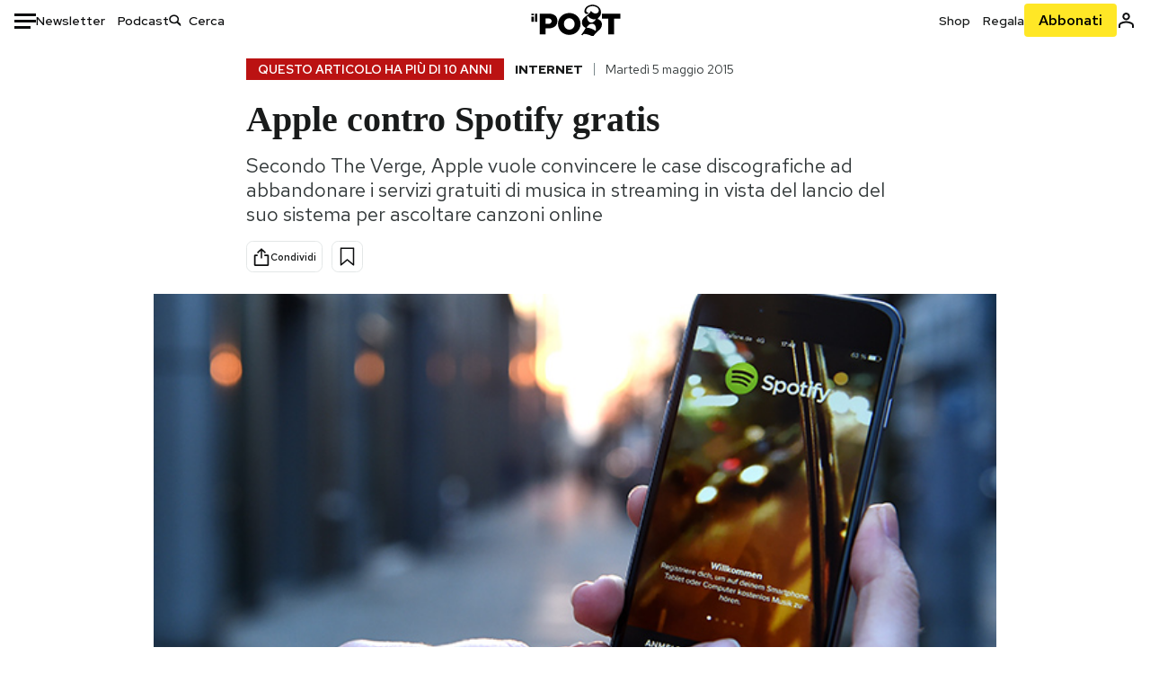

--- FILE ---
content_type: text/html; charset=utf-8
request_url: https://www.google.com/recaptcha/api2/aframe
body_size: 173
content:
<!DOCTYPE HTML><html><head><meta http-equiv="content-type" content="text/html; charset=UTF-8"></head><body><script nonce="750Vx78g8A1eyCthrYnNjQ">/** Anti-fraud and anti-abuse applications only. See google.com/recaptcha */ try{var clients={'sodar':'https://pagead2.googlesyndication.com/pagead/sodar?'};window.addEventListener("message",function(a){try{if(a.source===window.parent){var b=JSON.parse(a.data);var c=clients[b['id']];if(c){var d=document.createElement('img');d.src=c+b['params']+'&rc='+(localStorage.getItem("rc::a")?sessionStorage.getItem("rc::b"):"");window.document.body.appendChild(d);sessionStorage.setItem("rc::e",parseInt(sessionStorage.getItem("rc::e")||0)+1);localStorage.setItem("rc::h",'1768697651429');}}}catch(b){}});window.parent.postMessage("_grecaptcha_ready", "*");}catch(b){}</script></body></html>